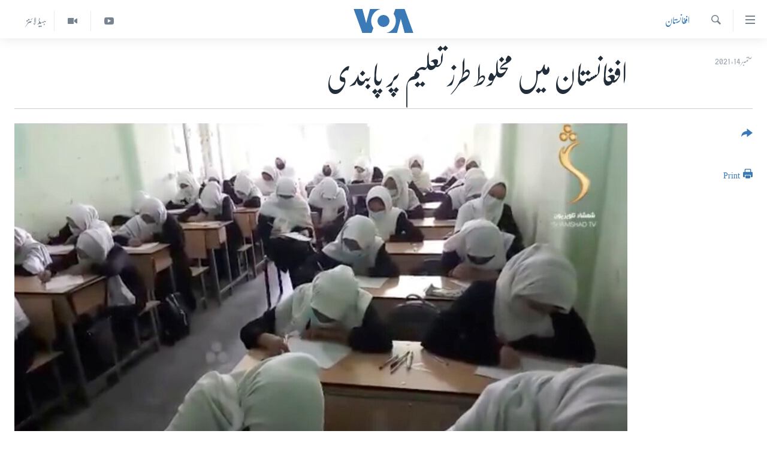

--- FILE ---
content_type: text/html; charset=utf-8
request_url: https://www.urduvoa.com/a/taliban-say-women-to-study-in-segregated-classes/6224865.html
body_size: 11372
content:

<!DOCTYPE html>
<html lang="ur" dir="rtl" class="no-js">
<head>
<link href="/Content/responsive/VOA/ur/VOA-ur.css?&amp;av=0.0.0.0&amp;cb=306" rel="stylesheet"/>
<script src="https://tags.urduvoa.com/voa-pangea/prod/utag.sync.js"></script> <script type='text/javascript' src='https://www.youtube.com/iframe_api' async></script>
<script type="text/javascript">
//a general 'js' detection, must be on top level in <head>, due to CSS performance
document.documentElement.className = "js";
var cacheBuster = "306";
var appBaseUrl = "/";
var imgEnhancerBreakpoints = [0, 144, 256, 408, 650, 1023, 1597];
var isLoggingEnabled = false;
var isPreviewPage = false;
var isLivePreviewPage = false;
if (!isPreviewPage) {
window.RFE = window.RFE || {};
window.RFE.cacheEnabledByParam = window.location.href.indexOf('nocache=1') === -1;
const url = new URL(window.location.href);
const params = new URLSearchParams(url.search);
// Remove the 'nocache' parameter
params.delete('nocache');
// Update the URL without the 'nocache' parameter
url.search = params.toString();
window.history.replaceState(null, '', url.toString());
} else {
window.addEventListener('load', function() {
const links = window.document.links;
for (let i = 0; i < links.length; i++) {
links[i].href = '#';
links[i].target = '_self';
}
})
}
var pwaEnabled = false;
var swCacheDisabled;
</script>
<meta charset="utf-8" />
<title>افغانستان میں مخلوط طرز تعلیم پر پابندی</title>
<meta name="description" content="وزیر تعلیم نے مزید بتایا کہ خواتین کو صرف خواتین اساتذہ ہی پڑھائیں گی اور یہ کہ ملک میں خواتین اساتذہ کی کمی نہیں۔ تاہم، اسلامی تعلیمات کے دائرہ کار میں رہتے ہوئے مرد اساتذہ کو بھی ضرورت کے تحت خواتین کو پڑھانے کی اجازت ہوگی" />
<meta name="keywords" content="خبریں, افغانستان, afghanistan, education, women, taliban, classes, segragated" />
<meta name="viewport" content="width=device-width, initial-scale=1.0" />
<meta http-equiv="X-UA-Compatible" content="IE=edge" />
<meta name="robots" content="max-image-preview:large"><meta property="fb:pages" content="106667936045610" />
<meta name="msvalidate.01" content="3286EE554B6F672A6F2E608C02343C0E" />
<meta name="facebook-domain-verification" content="8ves433rrvbkywpwicz9s56bzzssis" />
<link href="https://www.urduvoa.com/a/taliban-say-women-to-study-in-segregated-classes/6224865.html" rel="canonical" />
<meta name="apple-mobile-web-app-title" content="VOA" />
<meta name="apple-mobile-web-app-status-bar-style" content="black" />
<meta name="apple-itunes-app" content="app-id=632618796, app-argument=//6224865.rtl" />
<meta content="افغانستان میں مخلوط طرز تعلیم پر پابندی" property="og:title" />
<meta content="وزیر تعلیم نے مزید بتایا کہ خواتین کو صرف خواتین اساتذہ ہی پڑھائیں گی اور یہ کہ ملک میں خواتین اساتذہ کی کمی نہیں۔ تاہم، اسلامی تعلیمات کے دائرہ کار میں رہتے ہوئے مرد اساتذہ کو بھی ضرورت کے تحت خواتین کو پڑھانے کی اجازت ہوگی" property="og:description" />
<meta content="article" property="og:type" />
<meta content="https://www.urduvoa.com/a/taliban-say-women-to-study-in-segregated-classes/6224865.html" property="og:url" />
<meta content="وی او اے" property="og:site_name" />
<meta content="https://www.facebook.com/voaurdu" property="article:publisher" />
<meta content="https://gdb.voanews.com/071da277-4793-4526-81ba-76f4b1321de9_w1200_h630.jpg" property="og:image" />
<meta content="1200" property="og:image:width" />
<meta content="630" property="og:image:height" />
<meta content="1644719242209515" property="fb:app_id" />
<meta content="summary_large_image" name="twitter:card" />
<meta content="@SomeAccount" name="twitter:site" />
<meta content="https://gdb.voanews.com/071da277-4793-4526-81ba-76f4b1321de9_w1200_h630.jpg" name="twitter:image" />
<meta content="افغانستان میں مخلوط طرز تعلیم پر پابندی" name="twitter:title" />
<meta content="وزیر تعلیم نے مزید بتایا کہ خواتین کو صرف خواتین اساتذہ ہی پڑھائیں گی اور یہ کہ ملک میں خواتین اساتذہ کی کمی نہیں۔ تاہم، اسلامی تعلیمات کے دائرہ کار میں رہتے ہوئے مرد اساتذہ کو بھی ضرورت کے تحت خواتین کو پڑھانے کی اجازت ہوگی" name="twitter:description" />
<link rel="amphtml" href="https://www.urduvoa.com/amp/taliban-say-women-to-study-in-segregated-classes/6224865.html" />
<script type="application/ld+json">{"articleSection":"افغانستان","isAccessibleForFree":true,"headline":"افغانستان میں مخلوط طرز تعلیم پر پابندی","inLanguage":"ur","keywords":"خبریں, افغانستان, afghanistan, education, women, taliban, classes, segragated","author":{"@type":"Person","name":"VOA Urdu"},"datePublished":"2021-09-13 19:14:24Z","dateModified":"2021-09-13 21:59:24Z","publisher":{"logo":{"width":512,"height":220,"@type":"ImageObject","url":"https://www.urduvoa.com/Content/responsive/VOA/ur/img/logo.png"},"@type":"NewsMediaOrganization","url":"https://www.urduvoa.com","sameAs":["https://facebook.com/voaurdu","https://twitter.com/voaurdu","https://www.youtube.com/c/voaurdu","https://www.instagram.com/voaurdu/"],"name":"وائس آف امریکہ","alternateName":""},"@context":"https://schema.org","@type":"NewsArticle","mainEntityOfPage":"https://www.urduvoa.com/a/taliban-say-women-to-study-in-segregated-classes/6224865.html","url":"https://www.urduvoa.com/a/taliban-say-women-to-study-in-segregated-classes/6224865.html","description":"وزیر تعلیم نے مزید بتایا کہ خواتین کو صرف خواتین اساتذہ ہی پڑھائیں گی اور یہ کہ ملک میں خواتین اساتذہ کی کمی نہیں۔ تاہم، اسلامی تعلیمات کے دائرہ کار میں رہتے ہوئے مرد اساتذہ کو بھی ضرورت کے تحت خواتین کو پڑھانے کی اجازت ہوگی","image":{"width":1080,"height":608,"@type":"ImageObject","url":"https://gdb.voanews.com/071da277-4793-4526-81ba-76f4b1321de9_w1080_h608.jpg"},"name":"افغانستان میں مخلوط طرز تعلیم پر پابندی"}</script>
<script src="/Scripts/responsive/infographics.b?v=dVbZ-Cza7s4UoO3BqYSZdbxQZVF4BOLP5EfYDs4kqEo1&amp;av=0.0.0.0&amp;cb=306"></script>
<script src="/Scripts/responsive/loader.b?v=Q26XNwrL6vJYKjqFQRDnx01Lk2pi1mRsuLEaVKMsvpA1&amp;av=0.0.0.0&amp;cb=306"></script>
<link rel="icon" type="image/svg+xml" href="/Content/responsive/VOA/img/webApp/favicon.svg" />
<link rel="alternate icon" href="/Content/responsive/VOA/img/webApp/favicon.ico" />
<link rel="apple-touch-icon" sizes="152x152" href="/Content/responsive/VOA/img/webApp/ico-152x152.png" />
<link rel="apple-touch-icon" sizes="144x144" href="/Content/responsive/VOA/img/webApp/ico-144x144.png" />
<link rel="apple-touch-icon" sizes="114x114" href="/Content/responsive/VOA/img/webApp/ico-114x114.png" />
<link rel="apple-touch-icon" sizes="72x72" href="/Content/responsive/VOA/img/webApp/ico-72x72.png" />
<link rel="apple-touch-icon-precomposed" href="/Content/responsive/VOA/img/webApp/ico-57x57.png" />
<link rel="icon" sizes="192x192" href="/Content/responsive/VOA/img/webApp/ico-192x192.png" />
<link rel="icon" sizes="128x128" href="/Content/responsive/VOA/img/webApp/ico-128x128.png" />
<meta name="msapplication-TileColor" content="#ffffff" />
<meta name="msapplication-TileImage" content="/Content/responsive/VOA/img/webApp/ico-144x144.png" />
<link rel="alternate" type="application/rss+xml" title="VOA - Top Stories [RSS]" href="/api/" />
<link rel="sitemap" type="application/rss+xml" href="/sitemap.xml" />
</head>
<body class=" nav-no-loaded cc_theme pg-article print-lay-article js-category-to-nav nojs-images ">
<script type="text/javascript" >
var analyticsData = {url:"https://www.urduvoa.com/a/taliban-say-women-to-study-in-segregated-classes/6224865.html",property_id:"490",article_uid:"6224865",page_title:"افغانستان میں مخلوط طرز تعلیم پر پابندی",page_type:"article",content_type:"article",subcontent_type:"article",last_modified:"2021-09-13 21:59:24Z",pub_datetime:"2021-09-13 19:14:24Z",pub_year:"2021",pub_month:"09",pub_day:"13",pub_hour:"19",pub_weekday:"Monday",section:"افغانستان",english_section:"afghanistan",byline:"",categories:"news,afghanistan",tags:"afghanistan;education;women;taliban;classes;segragated",domain:"www.urduvoa.com",language:"Urdu",language_service:"VOA Urdu",platform:"web",copied:"no",copied_article:"",copied_title:"",runs_js:"Yes",cms_release:"8.44.0.0.306",enviro_type:"prod",slug:"taliban-say-women-to-study-in-segregated-classes",entity:"VOA",short_language_service:"URD",platform_short:"W",page_name:"افغانستان میں مخلوط طرز تعلیم پر پابندی"};
</script>
<noscript><iframe src="https://www.googletagmanager.com/ns.html?id=GTM-N8MP7P" height="0" width="0" style="display:none;visibility:hidden"></iframe></noscript><script type="text/javascript" data-cookiecategory="analytics">
var gtmEventObject = Object.assign({}, analyticsData, {event: 'page_meta_ready'});window.dataLayer = window.dataLayer || [];window.dataLayer.push(gtmEventObject);
if (top.location === self.location) { //if not inside of an IFrame
var renderGtm = "true";
if (renderGtm === "true") {
(function(w,d,s,l,i){w[l]=w[l]||[];w[l].push({'gtm.start':new Date().getTime(),event:'gtm.js'});var f=d.getElementsByTagName(s)[0],j=d.createElement(s),dl=l!='dataLayer'?'&l='+l:'';j.async=true;j.src='//www.googletagmanager.com/gtm.js?id='+i+dl;f.parentNode.insertBefore(j,f);})(window,document,'script','dataLayer','GTM-N8MP7P');
}
}
</script>
<!--Analytics tag js version start-->
<script type="text/javascript" data-cookiecategory="analytics">
var utag_data = Object.assign({}, analyticsData, {});
if(typeof(TealiumTagFrom)==='function' && typeof(TealiumTagSearchKeyword)==='function') {
var utag_from=TealiumTagFrom();var utag_searchKeyword=TealiumTagSearchKeyword();
if(utag_searchKeyword!=null && utag_searchKeyword!=='' && utag_data["search_keyword"]==null) utag_data["search_keyword"]=utag_searchKeyword;if(utag_from!=null && utag_from!=='') utag_data["from"]=TealiumTagFrom();}
if(window.top!== window.self&&utag_data.page_type==="snippet"){utag_data.page_type = 'iframe';}
try{if(window.top!==window.self&&window.self.location.hostname===window.top.location.hostname){utag_data.platform = 'self-embed';utag_data.platform_short = 'se';}}catch(e){if(window.top!==window.self&&window.self.location.search.includes("platformType=self-embed")){utag_data.platform = 'cross-promo';utag_data.platform_short = 'cp';}}
(function(a,b,c,d){ a="https://tags.urduvoa.com/voa-pangea/prod/utag.js"; b=document;c="script";d=b.createElement(c);d.src=a;d.type="text/java"+c;d.async=true; a=b.getElementsByTagName(c)[0];a.parentNode.insertBefore(d,a); })();
</script>
<!--Analytics tag js version end-->
<!-- Analytics tag management NoScript -->
<noscript>
<img style="position: absolute; border: none;" src="https://ssc.urduvoa.com/b/ss/bbgprod,bbgentityvoa/1/G.4--NS/1725051091?pageName=voa%3aurd%3aw%3aarticle%3a%d8%a7%d9%81%d8%ba%d8%a7%d9%86%d8%b3%d8%aa%d8%a7%d9%86%20%d9%85%db%8c%da%ba%20%d9%85%d8%ae%d9%84%d9%88%d8%b7%20%d8%b7%d8%b1%d8%b2%20%d8%aa%d8%b9%d9%84%db%8c%d9%85%20%d9%be%d8%b1%20%d9%be%d8%a7%d8%a8%d9%86%d8%af%db%8c&amp;c6=%d8%a7%d9%81%d8%ba%d8%a7%d9%86%d8%b3%d8%aa%d8%a7%d9%86%20%d9%85%db%8c%da%ba%20%d9%85%d8%ae%d9%84%d9%88%d8%b7%20%d8%b7%d8%b1%d8%b2%20%d8%aa%d8%b9%d9%84%db%8c%d9%85%20%d9%be%d8%b1%20%d9%be%d8%a7%d8%a8%d9%86%d8%af%db%8c&amp;v36=8.44.0.0.306&amp;v6=D=c6&amp;g=https%3a%2f%2fwww.urduvoa.com%2fa%2ftaliban-say-women-to-study-in-segregated-classes%2f6224865.html&amp;c1=D=g&amp;v1=D=g&amp;events=event1,event52&amp;c16=voa%20urdu&amp;v16=D=c16&amp;c5=afghanistan&amp;v5=D=c5&amp;ch=%d8%a7%d9%81%d8%ba%d8%a7%d9%86%d8%b3%d8%aa%d8%a7%d9%86&amp;c15=urdu&amp;v15=D=c15&amp;c4=article&amp;v4=D=c4&amp;c14=6224865&amp;v14=D=c14&amp;v20=no&amp;c17=web&amp;v17=D=c17&amp;mcorgid=518abc7455e462b97f000101%40adobeorg&amp;server=www.urduvoa.com&amp;pageType=D=c4&amp;ns=bbg&amp;v29=D=server&amp;v25=voa&amp;v30=490&amp;v105=D=User-Agent " alt="analytics" width="1" height="1" /></noscript>
<!-- End of Analytics tag management NoScript -->
<!--*** Accessibility links - For ScreenReaders only ***-->
<section>
<div class="sr-only">
<h2>رسائی کے لنکس</h2>
<ul>
<li><a href="#content" data-disable-smooth-scroll="1">مرکزی مواد پر جائیں</a></li>
<li><a href="#navigation" data-disable-smooth-scroll="1">مرکزی نیویگیشن پر جائیں</a></li>
<li><a href="#txtHeaderSearch" data-disable-smooth-scroll="1">تلاش پر جائیں</a></li>
</ul>
</div>
</section>
<div dir="rtl">
<div id="page">
<aside>
<div class="c-lightbox overlay-modal">
<div class="c-lightbox__intro">
<h2 class="c-lightbox__intro-title"></h2>
<button class="btn btn--rounded c-lightbox__btn c-lightbox__intro-next" title="اگلا صفحہ">
<span class="ico ico--rounded ico-chevron-forward"></span>
<span class="sr-only">اگلا صفحہ</span>
</button>
</div>
<div class="c-lightbox__nav">
<button class="btn btn--rounded c-lightbox__btn c-lightbox__btn--close" title="بند کیجئے">
<span class="ico ico--rounded ico-close"></span>
<span class="sr-only">بند کیجئے</span>
</button>
<button class="btn btn--rounded c-lightbox__btn c-lightbox__btn--prev" title="پچھلا صفحہ">
<span class="ico ico--rounded ico-chevron-backward"></span>
<span class="sr-only">پچھلا صفحہ</span>
</button>
<button class="btn btn--rounded c-lightbox__btn c-lightbox__btn--next" title="اگلا صفحہ">
<span class="ico ico--rounded ico-chevron-forward"></span>
<span class="sr-only">اگلا صفحہ</span>
</button>
</div>
<div class="c-lightbox__content-wrap">
<figure class="c-lightbox__content">
<span class="c-spinner c-spinner--lightbox">
<img src="/Content/responsive/img/player-spinner.png"
alt="please wait"
title="please wait" />
</span>
<div class="c-lightbox__img">
<div class="thumb">
<img src="" alt="" />
</div>
</div>
<figcaption>
<div class="c-lightbox__info c-lightbox__info--foot">
<span class="c-lightbox__counter"></span>
<span class="caption c-lightbox__caption"></span>
</div>
</figcaption>
</figure>
</div>
<div class="hidden">
<div class="content-advisory__box content-advisory__box--lightbox">
<span class="content-advisory__box-text">This image contains sensitive content which some people may find offensive or disturbing.</span>
<button class="btn btn--transparent content-advisory__box-btn m-t-md" value="text" type="button">
<span class="btn__text">
Click to reveal
</span>
</button>
</div>
</div>
</div>
<div class="print-dialogue">
<div class="container">
<h3 class="print-dialogue__title section-head">Print Options:</h3>
<div class="print-dialogue__opts">
<ul class="print-dialogue__opt-group">
<li class="form__group form__group--checkbox">
<input class="form__check " id="checkboxImages" name="checkboxImages" type="checkbox" checked="checked" />
<label for="checkboxImages" class="form__label m-t-md">Images</label>
</li>
<li class="form__group form__group--checkbox">
<input class="form__check " id="checkboxMultimedia" name="checkboxMultimedia" type="checkbox" checked="checked" />
<label for="checkboxMultimedia" class="form__label m-t-md">Multimedia</label>
</li>
</ul>
<ul class="print-dialogue__opt-group">
<li class="form__group form__group--checkbox">
<input class="form__check " id="checkboxEmbedded" name="checkboxEmbedded" type="checkbox" checked="checked" />
<label for="checkboxEmbedded" class="form__label m-t-md">Embedded Content</label>
</li>
<li class="hidden">
<input class="form__check " id="checkboxComments" name="checkboxComments" type="checkbox" />
<label for="checkboxComments" class="form__label m-t-md">Comments</label>
</li>
</ul>
</div>
<div class="print-dialogue__buttons">
<button class="btn btn--secondary close-button" type="button" title="منسوخ کیجئے">
<span class="btn__text ">منسوخ کیجئے</span>
</button>
<button class="btn btn-cust-print m-l-sm" type="button" title="Print">
<span class="btn__text ">Print</span>
</button>
</div>
</div>
</div>
<div class="ctc-message pos-fix">
<div class="ctc-message__inner">Link has been copied to clipboard</div>
</div>
</aside>
<div class="hdr-20 hdr-20--big">
<div class="hdr-20__inner">
<div class="hdr-20__max pos-rel">
<div class="hdr-20__side hdr-20__side--primary d-flex">
<label data-for="main-menu-ctrl" data-switcher-trigger="true" data-switch-target="main-menu-ctrl" class="burger hdr-trigger pos-rel trans-trigger" data-trans-evt="click" data-trans-id="menu">
<span class="ico ico-close hdr-trigger__ico hdr-trigger__ico--close burger__ico burger__ico--close"></span>
<span class="ico ico-menu hdr-trigger__ico hdr-trigger__ico--open burger__ico burger__ico--open"></span>
</label>
<div class="menu-pnl pos-fix trans-target" data-switch-target="main-menu-ctrl" data-trans-id="menu">
<div class="menu-pnl__inner">
<nav class="main-nav menu-pnl__item menu-pnl__item--first">
<ul class="main-nav__list accordeon" data-analytics-tales="false" data-promo-name="link" data-location-name="nav,secnav">
<li class="main-nav__item">
<a class="main-nav__item-name main-nav__item-name--link" href="/p/3637.html" title="صفحہ اول" data-item-name="mobilehomepage" >صفحہ اول</a>
</li>
<li class="main-nav__item">
<a class="main-nav__item-name main-nav__item-name--link" href="/p/5950.html" title="پاکستان" data-item-name="pakistan" >پاکستان</a>
</li>
<li class="main-nav__item">
<a class="main-nav__item-name main-nav__item-name--link" href="/p/8712.html" title="معیشت" data-item-name="economy" >معیشت</a>
</li>
<li class="main-nav__item">
<a class="main-nav__item-name main-nav__item-name--link" href="/p/5951.html" title="امریکہ" data-item-name="usa" >امریکہ</a>
</li>
<li class="main-nav__item">
<a class="main-nav__item-name main-nav__item-name--link" href="/p/7145.html" title="جنوبی ایشیا" data-item-name="south-asia" >جنوبی ایشیا</a>
</li>
<li class="main-nav__item">
<a class="main-nav__item-name main-nav__item-name--link" href="/p/7144.html" title="دُنیا" data-item-name="world" >دُنیا</a>
</li>
<li class="main-nav__item">
<a class="main-nav__item-name main-nav__item-name--link" href="/middle-east-crisis" title="اسرائیل حماس جنگ" data-item-name="middle-east-crisis" >اسرائیل حماس جنگ</a>
</li>
<li class="main-nav__item">
<a class="main-nav__item-name main-nav__item-name--link" href="/p/7992.html" title="یوکرین جنگ" data-item-name="Ukraine War" >یوکرین جنگ</a>
</li>
<li class="main-nav__item">
<a class="main-nav__item-name main-nav__item-name--link" href="/p/5954.html" title="کھیل" data-item-name="sports" >کھیل</a>
</li>
<li class="main-nav__item">
<a class="main-nav__item-name main-nav__item-name--link" href="/p/7387.html" title="خواتین" data-item-name="women" >خواتین</a>
</li>
<li class="main-nav__item">
<a class="main-nav__item-name main-nav__item-name--link" href="/p/5953.html" title="آرٹ" data-item-name="arts" >آرٹ</a>
</li>
<li class="main-nav__item">
<a class="main-nav__item-name main-nav__item-name--link" href="/p/7219.html" title="آزادیٔ صحافت" data-item-name="press-freedom" >آزادیٔ صحافت</a>
</li>
<li class="main-nav__item">
<a class="main-nav__item-name main-nav__item-name--link" href="/p/7384.html" title="سائنس و ٹیکنالوجی" data-item-name="science-and-technology" >سائنس و ٹیکنالوجی</a>
</li>
<li class="main-nav__item">
<a class="main-nav__item-name main-nav__item-name--link" href="/p/7385.html" title="صحت" data-item-name="health" >صحت</a>
</li>
<li class="main-nav__item">
<a class="main-nav__item-name main-nav__item-name--link" href="/p/7386.html" title="دلچسپ و عجیب" data-item-name="odd-news" >دلچسپ و عجیب</a>
</li>
<li class="main-nav__item">
<a class="main-nav__item-name main-nav__item-name--link" href="/p/8023.html" title="ویڈیوز" data-item-name="videos" >ویڈیوز</a>
</li>
<li class="main-nav__item">
<a class="main-nav__item-name main-nav__item-name--link" href="/z/3120" title="آڈیو" data-item-name="audio" >آڈیو</a>
</li>
<li class="main-nav__item">
<a class="main-nav__item-name main-nav__item-name--link" href="/special-coverage" title="اسپیشل کوریج" data-item-name="special-coverage" >اسپیشل کوریج</a>
</li>
<li class="main-nav__item">
<a class="main-nav__item-name main-nav__item-name--link" href="https://editorials.voa.gov/z/6214" title="اداریہ" target="_blank" rel="noopener">اداریہ</a>
</li>
</ul>
</nav>
<div class="menu-pnl__item">
<a href="https://learningenglish.voanews.com/" class="menu-pnl__item-link" alt="Learning English">Learning English</a>
</div>
<div class="menu-pnl__item menu-pnl__item--social">
<h5 class="menu-pnl__sub-head">Follow Us</h5>
<a href="https://facebook.com/voaurdu" title="ہم فیس بک پر موجود ہیں" data-analytics-text="follow_on_facebook" class="btn btn--rounded btn--social-inverted menu-pnl__btn js-social-btn btn-facebook" target="_blank" rel="noopener">
<span class="ico ico-facebook-alt ico--rounded"></span>
</a>
<a href="https://twitter.com/voaurdu" title="ہم ٹوئٹر پر موجود ہیں" data-analytics-text="follow_on_twitter" class="btn btn--rounded btn--social-inverted menu-pnl__btn js-social-btn btn-twitter" target="_blank" rel="noopener">
<span class="ico ico-twitter ico--rounded"></span>
</a>
<a href="https://www.youtube.com/c/voaurdu" title="ہم یوٹیوب پر موجود ہیں" data-analytics-text="follow_on_youtube" class="btn btn--rounded btn--social-inverted menu-pnl__btn js-social-btn btn-youtube" target="_blank" rel="noopener">
<span class="ico ico-youtube ico--rounded"></span>
</a>
<a href="https://www.instagram.com/voaurdu/" title="Follow us on Instagram" data-analytics-text="follow_on_instagram" class="btn btn--rounded btn--social-inverted menu-pnl__btn js-social-btn btn-instagram" target="_blank" rel="noopener">
<span class="ico ico-instagram ico--rounded"></span>
</a>
</div>
<div class="menu-pnl__item">
<a href="/navigation/allsites" class="menu-pnl__item-link">
<span class="ico ico-languages "></span>
زبان
</a>
</div>
</div>
</div>
<label data-for="top-search-ctrl" data-switcher-trigger="true" data-switch-target="top-search-ctrl" class="top-srch-trigger hdr-trigger">
<span class="ico ico-close hdr-trigger__ico hdr-trigger__ico--close top-srch-trigger__ico top-srch-trigger__ico--close"></span>
<span class="ico ico-search hdr-trigger__ico hdr-trigger__ico--open top-srch-trigger__ico top-srch-trigger__ico--open"></span>
</label>
<div class="srch-top srch-top--in-header" data-switch-target="top-search-ctrl">
<div class="container">
<form action="/s" class="srch-top__form srch-top__form--in-header" id="form-topSearchHeader" method="get" role="search"><label for="txtHeaderSearch" class="sr-only">تلاش کیجئے</label>
<input type="text" id="txtHeaderSearch" name="k" placeholder="search text ..." accesskey="s" value="" class="srch-top__input analyticstag-event" onkeydown="if (event.keyCode === 13) { FireAnalyticsTagEventOnSearch('search', $dom.get('#txtHeaderSearch')[0].value) }" />
<button title="تلاش کیجئے" type="submit" class="btn btn--top-srch analyticstag-event" onclick="FireAnalyticsTagEventOnSearch('search', $dom.get('#txtHeaderSearch')[0].value) ">
<span class="ico ico-search"></span>
</button></form>
</div>
</div>
<a href="/" class="main-logo-link">
<img src="/Content/responsive/VOA/ur/img/logo-compact.svg" class="main-logo main-logo--comp" alt="site logo">
<img src="/Content/responsive/VOA/ur/img/logo.svg" class="main-logo main-logo--big" alt="site logo">
</a>
</div>
<div class="hdr-20__side hdr-20__side--secondary d-flex">
<a href="/z/5975" title="ہیڈ لائنز" class="hdr-20__secondary-item hdr-20__secondary-item--lang" data-item-name="satellite">
ہیڈ لائنز
</a>
<a href="/p/8023.html" title="Video" class="hdr-20__secondary-item" data-item-name="video">
<span class="ico ico-video hdr-20__secondary-icon"></span>
</a>
<a href="https://www.youtube.com/c/voaurdu" title="YouTube" class="hdr-20__secondary-item" data-item-name="custom1">
<span class="ico-custom ico-custom--1 hdr-20__secondary-icon"></span>
</a>
<a href="/s" title="تلاش کیجئے" class="hdr-20__secondary-item hdr-20__secondary-item--search" data-item-name="search">
<span class="ico ico-search hdr-20__secondary-icon hdr-20__secondary-icon--search"></span>
</a>
<div class="srch-bottom">
<form action="/s" class="srch-bottom__form d-flex" id="form-bottomSearch" method="get" role="search"><label for="txtSearch" class="sr-only">تلاش کیجئے</label>
<input type="search" id="txtSearch" name="k" placeholder="search text ..." accesskey="s" value="" class="srch-bottom__input analyticstag-event" onkeydown="if (event.keyCode === 13) { FireAnalyticsTagEventOnSearch('search', $dom.get('#txtSearch')[0].value) }" />
<button title="تلاش کیجئے" type="submit" class="btn btn--bottom-srch analyticstag-event" onclick="FireAnalyticsTagEventOnSearch('search', $dom.get('#txtSearch')[0].value) ">
<span class="ico ico-search"></span>
</button></form>
</div>
</div>
<img src="/Content/responsive/VOA/ur/img/logo-print.gif" class="logo-print" alt="site logo">
<img src="/Content/responsive/VOA/ur/img/logo-print_color.png" class="logo-print logo-print--color" alt="site logo">
</div>
</div>
</div>
<script>
if (document.body.className.indexOf('pg-home') > -1) {
var nav2In = document.querySelector('.hdr-20__inner');
var nav2Sec = document.querySelector('.hdr-20__side--secondary');
var secStyle = window.getComputedStyle(nav2Sec);
if (nav2In && window.pageYOffset < 150 && secStyle['position'] !== 'fixed') {
nav2In.classList.add('hdr-20__inner--big')
}
}
</script>
<div class="c-hlights c-hlights--breaking c-hlights--no-item" data-hlight-display="mobile,desktop">
<div class="c-hlights__wrap container p-0">
<div class="c-hlights__nav">
<a role="button" href="#" title="پچھلا صفحہ">
<span class="ico ico-chevron-backward m-0"></span>
<span class="sr-only">پچھلا صفحہ</span>
</a>
<a role="button" href="#" title="اگلا صفحہ">
<span class="ico ico-chevron-forward m-0"></span>
<span class="sr-only">اگلا صفحہ</span>
</a>
</div>
<span class="c-hlights__label">
<span class="">بریکنگ نیوز</span>
<span class="switcher-trigger">
<label data-for="more-less-1" data-switcher-trigger="true" class="switcher-trigger__label switcher-trigger__label--more p-b-0" title="مزید">
<span class="ico ico-chevron-down"></span>
</label>
<label data-for="more-less-1" data-switcher-trigger="true" class="switcher-trigger__label switcher-trigger__label--less p-b-0" title="Show less">
<span class="ico ico-chevron-up"></span>
</label>
</span>
</span>
<ul class="c-hlights__items switcher-target" data-switch-target="more-less-1">
</ul>
</div>
</div> <div id="content">
<main class="container">
<div class="hdr-container">
<div class="row">
<div class="col-category col-xs-12 col-md-2 pull-left"> <div class="category js-category">
<a class="" href="/z/6418">افغانستان</a> </div>
</div><div class="col-title col-xs-12 col-md-10 pull-right"> <h1 class="title pg-title">
افغانستان میں مخلوط طرز تعلیم پر پابندی
</h1>
</div><div class="col-publishing-details col-xs-12 col-sm-12 col-md-2 pull-left"> <div class="publishing-details ">
<div class="published">
<span class="date" >
<time pubdate="pubdate" datetime="2021-09-14T00:14:24+05:00">
ستمبر 14, 2021
</time>
</span>
</div>
</div>
</div><div class="col-lg-12 separator"> <div class="separator">
<hr class="title-line" />
</div>
</div><div class="col-multimedia col-xs-12 col-md-10 pull-right"> <div class="cover-media">
<figure class="media-image js-media-expand">
<div class="img-wrap">
<div class="thumb thumb16_9">
<img src="https://gdb.voanews.com/071da277-4793-4526-81ba-76f4b1321de9_w250_r1_s.jpg" alt="ایک افغان اسکول کی طالبات تعلیم حاصل کرتے ہوئے " />
</div>
</div>
<figcaption>
<span class="caption">ایک افغان اسکول کی طالبات تعلیم حاصل کرتے ہوئے </span>
</figcaption>
</figure>
</div>
</div><div class="col-xs-12 col-md-2 pull-left article-share pos-rel"> <div class="share--box">
<div class="sticky-share-container" style="display:none">
<div class="container">
<a href="https://www.urduvoa.com" id="logo-sticky-share">&nbsp;</a>
<div class="pg-title pg-title--sticky-share">
افغانستان میں مخلوط طرز تعلیم پر پابندی
</div>
<div class="sticked-nav-actions">
<!--This part is for sticky navigation display-->
<p class="buttons link-content-sharing p-0 ">
<button class="btn btn--link btn-content-sharing p-t-0 " id="btnContentSharing" value="text" role="Button" type="" title="مزید اشتراک کرنے کےلیے">
<span class="ico ico-share ico--l"></span>
<span class="btn__text ">
</span>
</button>
</p>
<aside class="content-sharing js-content-sharing js-content-sharing--apply-sticky content-sharing--sticky"
role="complementary"
data-share-url="https://www.urduvoa.com/a/taliban-say-women-to-study-in-segregated-classes/6224865.html" data-share-title="افغانستان میں مخلوط طرز تعلیم پر پابندی" data-share-text="وزیر تعلیم نے مزید بتایا کہ خواتین کو صرف خواتین اساتذہ ہی پڑھائیں گی اور یہ کہ ملک میں خواتین اساتذہ کی کمی نہیں۔ تاہم، اسلامی تعلیمات کے دائرہ کار میں رہتے ہوئے مرد اساتذہ کو بھی ضرورت کے تحت خواتین کو پڑھانے کی اجازت ہوگی">
<div class="content-sharing__popover">
<h6 class="content-sharing__title"></h6>
<button href="#close" id="btnCloseSharing" class="btn btn--text-like content-sharing__close-btn">
<span class="ico ico-close ico--l"></span>
</button>
<ul class="content-sharing__list">
<li class="content-sharing__item">
<div class="ctc ">
<input type="text" class="ctc__input" readonly="readonly">
<a href="" js-href="https://www.urduvoa.com/a/taliban-say-women-to-study-in-segregated-classes/6224865.html" class="content-sharing__link ctc__button">
<span class="ico ico-copy-link ico--rounded ico--s"></span>
<span class="content-sharing__link-text">Copy link</span>
</a>
</div>
</li>
<li class="content-sharing__item">
<a href="https://facebook.com/sharer.php?u=https%3a%2f%2fwww.urduvoa.com%2fa%2ftaliban-say-women-to-study-in-segregated-classes%2f6224865.html"
data-analytics-text="share_on_facebook"
title="Facebook" target="_blank"
class="content-sharing__link js-social-btn">
<span class="ico ico-facebook ico--rounded ico--s"></span>
<span class="content-sharing__link-text">Facebook</span>
</a>
</li>
<li class="content-sharing__item">
<a href="https://twitter.com/share?url=https%3a%2f%2fwww.urduvoa.com%2fa%2ftaliban-say-women-to-study-in-segregated-classes%2f6224865.html&amp;text=%d8%a7%d9%81%d8%ba%d8%a7%d9%86%d8%b3%d8%aa%d8%a7%d9%86+%d9%85%db%8c%da%ba+%d9%85%d8%ae%d9%84%d9%88%d8%b7+%d8%b7%d8%b1%d8%b2+%d8%aa%d8%b9%d9%84%db%8c%d9%85+%d9%be%d8%b1+%d9%be%d8%a7%d8%a8%d9%86%d8%af%db%8c"
data-analytics-text="share_on_twitter"
title="Twitter" target="_blank"
class="content-sharing__link js-social-btn">
<span class="ico ico-twitter ico--rounded ico--s"></span>
<span class="content-sharing__link-text">Twitter</span>
</a>
</li>
<li class="content-sharing__item">
<a href="mailto:?body=https%3a%2f%2fwww.urduvoa.com%2fa%2ftaliban-say-women-to-study-in-segregated-classes%2f6224865.html&amp;subject=افغانستان میں مخلوط طرز تعلیم پر پابندی"
title="Email"
class="content-sharing__link ">
<span class="ico ico-email ico--rounded ico--s"></span>
<span class="content-sharing__link-text">Email</span>
</a>
</li>
</ul>
</div>
</aside>
</div>
</div>
</div>
<div class="links">
<p class="buttons link-content-sharing p-0 ">
<button class="btn btn--link btn-content-sharing p-t-0 " id="btnContentSharing" value="text" role="Button" type="" title="مزید اشتراک کرنے کےلیے">
<span class="ico ico-share ico--l"></span>
<span class="btn__text ">
</span>
</button>
</p>
<aside class="content-sharing js-content-sharing " role="complementary"
data-share-url="https://www.urduvoa.com/a/taliban-say-women-to-study-in-segregated-classes/6224865.html" data-share-title="افغانستان میں مخلوط طرز تعلیم پر پابندی" data-share-text="وزیر تعلیم نے مزید بتایا کہ خواتین کو صرف خواتین اساتذہ ہی پڑھائیں گی اور یہ کہ ملک میں خواتین اساتذہ کی کمی نہیں۔ تاہم، اسلامی تعلیمات کے دائرہ کار میں رہتے ہوئے مرد اساتذہ کو بھی ضرورت کے تحت خواتین کو پڑھانے کی اجازت ہوگی">
<div class="content-sharing__popover">
<h6 class="content-sharing__title"></h6>
<button href="#close" id="btnCloseSharing" class="btn btn--text-like content-sharing__close-btn">
<span class="ico ico-close ico--l"></span>
</button>
<ul class="content-sharing__list">
<li class="content-sharing__item">
<div class="ctc ">
<input type="text" class="ctc__input" readonly="readonly">
<a href="" js-href="https://www.urduvoa.com/a/taliban-say-women-to-study-in-segregated-classes/6224865.html" class="content-sharing__link ctc__button">
<span class="ico ico-copy-link ico--rounded ico--l"></span>
<span class="content-sharing__link-text">Copy link</span>
</a>
</div>
</li>
<li class="content-sharing__item">
<a href="https://facebook.com/sharer.php?u=https%3a%2f%2fwww.urduvoa.com%2fa%2ftaliban-say-women-to-study-in-segregated-classes%2f6224865.html"
data-analytics-text="share_on_facebook"
title="Facebook" target="_blank"
class="content-sharing__link js-social-btn">
<span class="ico ico-facebook ico--rounded ico--l"></span>
<span class="content-sharing__link-text">Facebook</span>
</a>
</li>
<li class="content-sharing__item">
<a href="https://twitter.com/share?url=https%3a%2f%2fwww.urduvoa.com%2fa%2ftaliban-say-women-to-study-in-segregated-classes%2f6224865.html&amp;text=%d8%a7%d9%81%d8%ba%d8%a7%d9%86%d8%b3%d8%aa%d8%a7%d9%86+%d9%85%db%8c%da%ba+%d9%85%d8%ae%d9%84%d9%88%d8%b7+%d8%b7%d8%b1%d8%b2+%d8%aa%d8%b9%d9%84%db%8c%d9%85+%d9%be%d8%b1+%d9%be%d8%a7%d8%a8%d9%86%d8%af%db%8c"
data-analytics-text="share_on_twitter"
title="Twitter" target="_blank"
class="content-sharing__link js-social-btn">
<span class="ico ico-twitter ico--rounded ico--l"></span>
<span class="content-sharing__link-text">Twitter</span>
</a>
</li>
<li class="content-sharing__item">
<a href="mailto:?body=https%3a%2f%2fwww.urduvoa.com%2fa%2ftaliban-say-women-to-study-in-segregated-classes%2f6224865.html&amp;subject=افغانستان میں مخلوط طرز تعلیم پر پابندی"
title="Email"
class="content-sharing__link ">
<span class="ico ico-email ico--rounded ico--l"></span>
<span class="content-sharing__link-text">Email</span>
</a>
</li>
</ul>
</div>
</aside>
<p class="link-print visible-md visible-lg buttons p-0">
<button class="btn btn--link btn-print p-t-0" onclick="if (typeof FireAnalyticsTagEvent === 'function') {FireAnalyticsTagEvent({ on_page_event: 'print_story' });}return false" title="(CTRL+P)">
<span class="ico ico-print"></span>
<span class="btn__text">Print</span>
</button>
</p>
</div>
</div>
</div>
</div>
</div>
<div class="body-container">
<div class="row">
<div class="col-xs-12 col-sm-12 col-md-10 col-lg-10 pull-right">
<div class="row">
<div class="col-xs-12 col-sm-12 col-md-8 col-lg-8 pull-left bottom-offset content-offset">
<div id="article-content" class="content-floated-wrap fb-quotable">
<div class="wsw">
<span class="dateline">ویب ڈیسک —&nbsp;</span>
<p><strong>افغانستان میں طالبان حکومت کے نئے اعلان کے مطابق سرکاری اور نجی یونیورسٹیز اور دیگر تعلیمی اداروں میں خواتین کے لئے علیحدہ انتظامات کرنے کے بعد خواتین اپنی اعلیٰ تعلیم کا سلسلہ جاری رکھ سکتی ہیں۔ </strong></p>
<p>اسلام آباد میں وائس آف امریکہ کے نامہ نگار ایاز گل کے مطابق طالبان کی عبوری حکومت میں وزیر تعلیم، عبدالباقی حقانی نے پریس کانفرنس کے دوران نئی پالیسی کا اعلان کرتے ہوئے اس کے دفاع میں کہا کہ مخلوط طرز تعلیم صرف اسلامی تعلیمات کےہی نہیں افغان ثقافت کے بھی خلاف ہے۔ </p>
<p>وزیر تعلیم نے مزید بتایا کہ خواتین کو صرف خواتین اساتذہ ہی پڑھائیں گی اور یہ کہ ملک میں خواتین اساتذہ کی کمی نہیں۔ تاہم، اسلامی تعلیمات کے دائرہ کار میں رہتے ہوئے مرد اساتذہ کو بھی ضرورت کے تحت خواتین کو پڑھانے کی اجازت ہوگی۔</p>
<p>اس کی مزید وضاحت دیتے ہوئےعبدالباقی نے کہا کہ مرد اساتذہ شرعی قوائد کو ملحوظِ خاطر رکھتے ہوئے پردے کے پیچھے یا پھر وڈیو سکرینز کی مدد سے پڑھا سکیں گے۔</p>
<p>انہوں نے کہا ان کی حکومت افغانستان میں گزشتہ بیس سال کے دوران تعلیمی میدان میں حاصل کی گئی ترقی کے سلسلے کو جاری رکھنا چاہتی ہے مگر اس کے لئے مخلوط طرز تعلیم کی اجازت نہیں دی جاسکتی۔ </p>
<p>عبدالباقی حقانی نے کہا کہ ''ہم نئے سرے سے شروعات کرنے میں دلچسپی نہیں رکھتے، ہم پہلے سے حاصل شدہ کامیابیوں کو پیش نظر رکھتے ہوئے زیادہ توجہ کے ساتھ آگے بڑھنا چاہتے ہیں''. </p>
<p>بیس سال بعد ایک بار پھر افغانستان میں حکومت بناتے وقت طالبان نے انسانی حقوق کے دفاع کے ساتھ اس بات کی بھی یقین دہانی کرائی تھی کہ اس بار خواتین تعلیم بھی حاصل کر پائیں گی اور ملازمت کی بھی حقدار ہونگی۔ </p>
<p>تجزیہ کاروں کے مطابق، طالبان کا یہ اقدام عالمی تنہائی سے بچنے اور مالی عدم استحکام سے دو چار افغانستان کے لئے بین الاقوامی امداد کو جاری رکھنے کی کوششوں کا حصہ ہے۔ </p>
<p>تاہم، کابل کی نئی حکومت سے کسی بھی قسم کے سفارتی مراسم قائم کرنے سے پہلے امریکہ سمیت عالمی برادری بہت غور سے یہ بات جانچ رہی ہے آیا طالبان واقعی ماضی کے برعکس اپنا سخت گیر اور پر تشد طرز حکمرانی ترک کر چکے ہیں۔ </p>
<p>گزشتہ ہفتے عالمی میڈیا میں کابل یونیورسٹی کے اندر سرتا پا سیاہ برقعے میں ملبوس خواتین کے گروپ کی تصاویر منظر عام پر آئیں تھیں۔ اس کے بعد یہ خواتین طالبان حکومت، خواتین کے لباس کے حوالے سے نئے احکامات اور مردوں اور عورتوں کے لئے علیحدہ کلاس رومز کے حق میں ریلی نکالتی بھی نظر آئی تھیں۔ </p>
<p>کرونا وبا کی وجہ سے افغانستان کی سرکاری جامعات تاحال بند ہیں۔ تاہم، گزشتہ ہفتے نجی یونیورسٹیز میں کلاس رومز میں مرد اور خواتین طالبات کے درمیان پردے ڈال کر تعلیم کا سلسلہ دوبارہ شروع کر دیا گیا ہے۔ </p>
<p>عبدالباقی حقانی نے ملک میں اعلیٰ تعلیمی اداروں کو درپیش مالی مشکلات اور محدود انفراسٹرکچر کا اعتراف کرتے ہوئے تجویز دی کہ ''جن جامعات کی استعداد ہے وہ مرد و خواتین کے لئے علیحدہ کلاس رومز کا بندو بست کریں، جو یہ نہ کر پائیں وہ عورتوں اور مردوں کے لئے تعلیم کے علیحدہ اوقاتِ کار رکھیں یا پھر طلبہ اور طالبات کے درمیان پردہ حائل رکھیں''.</p>
</div>
</div>
</div>
<div class="col-xs-12 col-sm-12 col-md-4 col-lg-4 pull-left design-top-offset"> <div class="media-block-wrap">
<h2 class="section-head">یہ بھی پڑھیے</h2>
<div class="row">
<ul>
<li class="col-xs-12 col-sm-6 col-md-12 col-lg-12 mb-grid">
<div class="media-block ">
<a href="/a/demands-to-include-women-in-new-taliban-led-afghan-government-03sep2021/6210981.html" class="img-wrap img-wrap--t-spac img-wrap--size-4 img-wrap--float" title="کیا طالبان خواتین کو نمائندگی دینے کے اپنے وعدے سے پیچھے ہٹ رہے ہیں؟ ">
<div class="thumb thumb16_9">
<noscript class="nojs-img">
<img src="https://gdb.voanews.com/4d087c22-d227-4af9-a62e-7d3864aa7443_w100_r1.jpg" alt="کیا طالبان خواتین کو نمائندگی دینے کے اپنے وعدے سے پیچھے ہٹ رہے ہیں؟ " />
</noscript>
<img data-src="https://gdb.voanews.com/4d087c22-d227-4af9-a62e-7d3864aa7443_w33_r1.jpg" src="" alt="کیا طالبان خواتین کو نمائندگی دینے کے اپنے وعدے سے پیچھے ہٹ رہے ہیں؟ " class=""/>
</div>
</a>
<div class="media-block__content media-block__content--h">
<a href="/a/demands-to-include-women-in-new-taliban-led-afghan-government-03sep2021/6210981.html">
<h4 class="media-block__title media-block__title--size-4" title="کیا طالبان خواتین کو نمائندگی دینے کے اپنے وعدے سے پیچھے ہٹ رہے ہیں؟ ">
کیا طالبان خواتین کو نمائندگی دینے کے اپنے وعدے سے پیچھے ہٹ رہے ہیں؟
</h4>
</a>
</div>
</div>
</li>
<li class="col-xs-12 col-sm-6 col-md-12 col-lg-12 mb-grid">
<div class="media-block ">
<a href="/a/world-reaction-on-taliban-interim-government-08sep2021/6217174.html" class="img-wrap img-wrap--t-spac img-wrap--size-4 img-wrap--float" title="امریکہ کا طالبان کی عبوری کابینہ پر اظہارِ تشویش، چین افغان حکومت کے ساتھ کام کرنے کے لیے پرعزم">
<div class="thumb thumb16_9">
<noscript class="nojs-img">
<img src="https://gdb.voanews.com/f9c84d86-baf9-41b9-8761-6576d6e4640c_cx0_cy8_cw0_w100_r1.jpg" alt="امریکہ کا طالبان کی عبوری کابینہ پر اظہارِ تشویش، چین افغان حکومت کے ساتھ کام کرنے کے لیے پرعزم" />
</noscript>
<img data-src="https://gdb.voanews.com/f9c84d86-baf9-41b9-8761-6576d6e4640c_cx0_cy8_cw0_w33_r1.jpg" src="" alt="امریکہ کا طالبان کی عبوری کابینہ پر اظہارِ تشویش، چین افغان حکومت کے ساتھ کام کرنے کے لیے پرعزم" class=""/>
</div>
</a>
<div class="media-block__content media-block__content--h">
<a href="/a/world-reaction-on-taliban-interim-government-08sep2021/6217174.html">
<h4 class="media-block__title media-block__title--size-4" title="امریکہ کا طالبان کی عبوری کابینہ پر اظہارِ تشویش، چین افغان حکومت کے ساتھ کام کرنے کے لیے پرعزم">
امریکہ کا طالبان کی عبوری کابینہ پر اظہارِ تشویش، چین افغان حکومت کے ساتھ کام کرنے کے لیے پرعزم
</h4>
</a>
</div>
</div>
</li>
<li class="col-xs-12 col-sm-6 col-md-12 col-lg-12 mb-grid">
<div class="media-block ">
<a href="/a/pakistan-hosts-virtual-conference-on-afghanistan-08sep2021/6217472.html" class="img-wrap img-wrap--t-spac img-wrap--size-4 img-wrap--float" title="پاکستان سمیت افغانستان کے ہمسایہ ممالک کی بیٹھک، کابل حکومت سے تعاون پر زور ">
<div class="thumb thumb16_9">
<noscript class="nojs-img">
<img src="https://gdb.voanews.com/04cbdb90-41df-4909-b234-bbb67bcf57eb_w100_r1.png" alt="پاکستان سمیت افغانستان کے ہمسایہ ممالک کی بیٹھک، کابل حکومت سے تعاون پر زور " />
</noscript>
<img data-src="https://gdb.voanews.com/04cbdb90-41df-4909-b234-bbb67bcf57eb_w33_r1.png" src="" alt="پاکستان سمیت افغانستان کے ہمسایہ ممالک کی بیٹھک، کابل حکومت سے تعاون پر زور " class=""/>
</div>
</a>
<div class="media-block__content media-block__content--h">
<a href="/a/pakistan-hosts-virtual-conference-on-afghanistan-08sep2021/6217472.html">
<h4 class="media-block__title media-block__title--size-4" title="پاکستان سمیت افغانستان کے ہمسایہ ممالک کی بیٹھک، کابل حکومت سے تعاون پر زور ">
پاکستان سمیت افغانستان کے ہمسایہ ممالک کی بیٹھک، کابل حکومت سے تعاون پر زور
</h4>
</a>
</div>
</div>
</li>
<li class="col-xs-12 col-sm-6 col-md-12 col-lg-12 mb-grid">
<div class="media-block ">
<a href="/a/qatar-awards-scholarship-to-afghan-girls-robotics-team/6217768.html" class="img-wrap img-wrap--t-spac img-wrap--size-4 img-wrap--float" title="افغان خواتین روبوٹکس ٹیم کے لئے قطر کے وظائف">
<div class="thumb thumb16_9">
<noscript class="nojs-img">
<img src="https://gdb.voanews.com/c4f2b775-c94d-4d33-af0d-ccbf6c4e0268_cx0_cy2_cw0_w100_r1.jpg" alt="افغان خواتین روبوٹکس ٹیم کے لئے قطر کے وظائف" />
</noscript>
<img data-src="https://gdb.voanews.com/c4f2b775-c94d-4d33-af0d-ccbf6c4e0268_cx0_cy2_cw0_w33_r1.jpg" src="" alt="افغان خواتین روبوٹکس ٹیم کے لئے قطر کے وظائف" class=""/>
</div>
</a>
<div class="media-block__content media-block__content--h">
<a href="/a/qatar-awards-scholarship-to-afghan-girls-robotics-team/6217768.html">
<h4 class="media-block__title media-block__title--size-4" title="افغان خواتین روبوٹکس ٹیم کے لئے قطر کے وظائف">
افغان خواتین روبوٹکس ٹیم کے لئے قطر کے وظائف
</h4>
</a>
</div>
</div>
</li>
<li class="col-xs-12 col-sm-6 col-md-12 col-lg-12 mb-grid">
<div class="media-block ">
<a href="/a/cricket-australia-threatens-to-cancel-test-match-against-afghanistan-09sep2021/6218578.html" class="img-wrap img-wrap--t-spac img-wrap--size-4 img-wrap--float" title="خواتین کو کھیلنے سے روکا گیا تو افغانستان کے ساتھ تاریخی ٹیسٹ نہیں کھیلیں گے: آسٹریلوی بورڈ کی دھمکی">
<div class="thumb thumb16_9">
<noscript class="nojs-img">
<img src="https://gdb.voanews.com/7197245c-acd2-4fb2-bda5-688eb99c036b_w100_r1.jpg" alt="خواتین کو کھیلنے سے روکا گیا تو افغانستان کے ساتھ تاریخی ٹیسٹ نہیں کھیلیں گے: آسٹریلوی بورڈ کی دھمکی" />
</noscript>
<img data-src="https://gdb.voanews.com/7197245c-acd2-4fb2-bda5-688eb99c036b_w33_r1.jpg" src="" alt="خواتین کو کھیلنے سے روکا گیا تو افغانستان کے ساتھ تاریخی ٹیسٹ نہیں کھیلیں گے: آسٹریلوی بورڈ کی دھمکی" class=""/>
</div>
</a>
<div class="media-block__content media-block__content--h">
<a href="/a/cricket-australia-threatens-to-cancel-test-match-against-afghanistan-09sep2021/6218578.html">
<h4 class="media-block__title media-block__title--size-4" title="خواتین کو کھیلنے سے روکا گیا تو افغانستان کے ساتھ تاریخی ٹیسٹ نہیں کھیلیں گے: آسٹریلوی بورڈ کی دھمکی">
خواتین کو کھیلنے سے روکا گیا تو افغانستان کے ساتھ تاریخی ٹیسٹ نہیں کھیلیں گے: آسٹریلوی بورڈ کی دھمکی
</h4>
</a>
</div>
</div>
</li>
<li class="col-xs-12 col-sm-6 col-md-12 col-lg-12 mb-grid">
<div class="media-block ">
<a href="/a/un-rights-office-condemns-violent-taliban-crackdown-on-peaceful-protest/6221534.html" class="img-wrap img-wrap--t-spac img-wrap--size-4 img-wrap--float" title="انسانی حقوق کے عالمی ادارے کی افغانستان میں مظاہرین پر تشدد کی مذمت">
<div class="thumb thumb16_9">
<noscript class="nojs-img">
<img src="https://gdb.voanews.com/63484013-ef39-4acb-8095-9d1c041fc8aa_w100_r1.jpg" alt="انسانی حقوق کے عالمی ادارے کی افغانستان میں مظاہرین پر تشدد کی مذمت" />
</noscript>
<img data-src="https://gdb.voanews.com/63484013-ef39-4acb-8095-9d1c041fc8aa_w33_r1.jpg" src="" alt="انسانی حقوق کے عالمی ادارے کی افغانستان میں مظاہرین پر تشدد کی مذمت" class=""/>
</div>
</a>
<div class="media-block__content media-block__content--h">
<a href="/a/un-rights-office-condemns-violent-taliban-crackdown-on-peaceful-protest/6221534.html">
<h4 class="media-block__title media-block__title--size-4" title="انسانی حقوق کے عالمی ادارے کی افغانستان میں مظاہرین پر تشدد کی مذمت">
انسانی حقوق کے عالمی ادارے کی افغانستان میں مظاہرین پر تشدد کی مذمت
</h4>
</a>
</div>
</div>
</li>
</ul>
</div>
</div>
</div>
</div>
</div>
</div>
</div>
</main>
</div>
<footer role="contentinfo">
<div id="foot" class="foot">
<div class="container">
<div class="foot-nav collapsed" id="foot-nav">
<div class="menu">
<ul class="items">
<li class="socials block-socials">
<span class="handler" id="socials-handler">
Follow Us
</span>
<div class="inner">
<ul class="subitems follow">
<li>
<a href="https://facebook.com/voaurdu" title="ہم فیس بک پر موجود ہیں" data-analytics-text="follow_on_facebook" class="btn btn--rounded js-social-btn btn-facebook" target="_blank" rel="noopener">
<span class="ico ico-facebook-alt ico--rounded"></span>
</a>
</li>
<li>
<a href="https://twitter.com/voaurdu" title="ہم ٹوئٹر پر موجود ہیں" data-analytics-text="follow_on_twitter" class="btn btn--rounded js-social-btn btn-twitter" target="_blank" rel="noopener">
<span class="ico ico-twitter ico--rounded"></span>
</a>
</li>
<li>
<a href="https://www.youtube.com/c/voaurdu" title="ہم یوٹیوب پر موجود ہیں" data-analytics-text="follow_on_youtube" class="btn btn--rounded js-social-btn btn-youtube" target="_blank" rel="noopener">
<span class="ico ico-youtube ico--rounded"></span>
</a>
</li>
<li>
<a href="https://www.instagram.com/voaurdu/" title="Follow us on Instagram" data-analytics-text="follow_on_instagram" class="btn btn--rounded js-social-btn btn-instagram" target="_blank" rel="noopener">
<span class="ico ico-instagram ico--rounded"></span>
</a>
</li>
<li>
<a href="/rssfeeds" title="RSS" data-analytics-text="follow_on_rss" class="btn btn--rounded js-social-btn btn-rss" >
<span class="ico ico-rss ico--rounded"></span>
</a>
</li>
<li>
<a href="/podcasts" title="Podcast" data-analytics-text="follow_on_podcast" class="btn btn--rounded js-social-btn btn-podcast" >
<span class="ico ico-podcast ico--rounded"></span>
</a>
</li>
<li>
<a href="/subscribe.html" title="Subscribe" data-analytics-text="follow_on_subscribe" class="btn btn--rounded js-social-btn btn-email" >
<span class="ico ico-email ico--rounded"></span>
</a>
</li>
</ul>
</div>
</li>
<li class="block-primary collapsed collapsible item">
<span class="handler">
ہمارے بارے میں
<span title="close tab" class="ico ico-chevron-up"></span>
<span title="open tab" class="ico ico-chevron-down"></span>
<span title="add" class="ico ico-plus"></span>
<span title="remove" class="ico ico-minus"></span>
</span>
<div class="inner">
<ul class="subitems">
<li class="subitem">
<a class="handler" href="/p/7289.html" title="رسائی کا طریقہ کار" >رسائی کا طریقہ کار</a>
</li>
<li class="subitem">
<a class="handler" href="/p/7823.html" title="پرائیویسی نوٹس" >پرائیویسی نوٹس</a>
</li>
<li class="subitem">
<a class="handler" href="/p/3811.html" title="ہمارے بارے میں" >ہمارے بارے میں</a>
</li>
<li class="subitem">
<a class="handler" href="/p/7922.html" title="+VOA ڈاؤن لوڈ کیجیے" >+VOA ڈاؤن لوڈ کیجیے</a>
</li>
<li class="subitem">
<a class="handler" href="/p/7263.html" title="VOA اردو موبائل ایپ" >VOA اردو موبائل ایپ</a>
</li>
</ul>
</div>
</li>
<li class="block-primary collapsed collapsible item">
<span class="handler">
Links
<span title="close tab" class="ico ico-chevron-up"></span>
<span title="open tab" class="ico ico-chevron-down"></span>
<span title="add" class="ico ico-plus"></span>
<span title="remove" class="ico ico-minus"></span>
</span>
<div class="inner">
<ul class="subitems">
<li class="subitem">
<a class="handler" href="http://www.voanews.com/" title="VOA English" target="_blank" rel="noopener">VOA English</a>
</li>
<li class="subitem">
<a class="handler" href="http://www.darivoa.com/" title="VOA Dari" target="_blank" rel="noopener">VOA Dari</a>
</li>
<li class="subitem">
<a class="handler" href="http://www.pashtovoa.com/" title="VOA Pashto" target="_blank" rel="noopener">VOA Pashto</a>
</li>
<li class="subitem">
<a class="handler" href="http://www.voadeewaradio.com/" title="VOA Deewa" target="_blank" rel="noopener">VOA Deewa</a>
</li>
</ul>
</div>
</li>
<li class="block-secondary collapsed collapsible item">
<span class="handler">
SECTIONS
<span title="close tab" class="ico ico-chevron-up"></span>
<span title="open tab" class="ico ico-chevron-down"></span>
<span title="add" class="ico ico-plus"></span>
<span title="remove" class="ico ico-minus"></span>
</span>
<div class="inner">
<ul class="subitems">
<li class="subitem">
<a class="handler" href="/p/5950.html" title="پاکستان" >پاکستان</a>
</li>
<li class="subitem">
<a class="handler" href="/p/5951.html" title="امریکہ" >امریکہ</a>
</li>
<li class="subitem">
<a class="handler" href="/p/7145.html" title="جنوبی ایشیا" >جنوبی ایشیا</a>
</li>
<li class="subitem">
<a class="handler" href="/p/7144.html" title="دنیا" >دنیا</a>
</li>
<li class="subitem">
<a class="handler" href="/p/5954.html" title="کھیل" >کھیل</a>
</li>
<li class="subitem">
<a class="handler" href="/p/7387.html" title="خواتین" >خواتین</a>
</li>
<li class="subitem">
<a class="handler" href="/p/5953.html" title="آرٹ" >آرٹ</a>
</li>
<li class="subitem">
<a class="handler" href="/p/7384.html" title="سائنس و ٹیکنالوجی" >سائنس و ٹیکنالوجی</a>
</li>
<li class="subitem">
<a class="handler" href="/p/7219.html" title="آزادی صحافت" >آزادی صحافت</a>
</li>
<li class="subitem">
<a class="handler" href="https://editorials.voa.gov/z/6214" title="اداریہ" >اداریہ</a>
</li>
<li class="subitem">
<a class="handler" href="/z/2683" title="ویڈیوز" >ویڈیوز</a>
</li>
<li class="subitem">
<a class="handler" href="/z/3120" title="آڈیو" >آڈیو</a>
</li>
<li class="subitem">
<a class="handler" href="/special-coverage" title="اسپیشل کوریج" >اسپیشل کوریج</a>
</li>
<li class="subitem">
<a class="handler" href="/z/7549" title="خبروں سے آگے" >خبروں سے آگے</a>
</li>
<li class="subitem">
<a class="handler" href="/pakistan-past-and-future" title="پاکستان ماضی اور مستقبل" >پاکستان ماضی اور مستقبل</a>
</li>
<li class="subitem">
<a class="handler" href="/middle-east-crisis" title="مشرق وسطیٰ کشیدگی" >مشرق وسطیٰ کشیدگی</a>
</li>
</ul>
</div>
</li>
</ul>
</div>
</div>
<div class="foot__item foot__item--copyrights">
<p class="copyright"></p>
</div>
</div>
</div>
</footer> </div>
</div>
<script defer src="/Scripts/responsive/serviceWorkerInstall.js?cb=306"></script>
<script type="text/javascript">
// opera mini - disable ico font
if (navigator.userAgent.match(/Opera Mini/i)) {
document.getElementsByTagName("body")[0].className += " can-not-ff";
}
// mobile browsers test
if (typeof RFE !== 'undefined' && RFE.isMobile) {
if (RFE.isMobile.any()) {
document.getElementsByTagName("body")[0].className += " is-mobile";
}
else {
document.getElementsByTagName("body")[0].className += " is-not-mobile";
}
}
</script>
<script src="/conf.js?x=306" type="text/javascript"></script>
<div class="responsive-indicator">
<div class="visible-xs-block">XS</div>
<div class="visible-sm-block">SM</div>
<div class="visible-md-block">MD</div>
<div class="visible-lg-block">LG</div>
</div>
<script type="text/javascript">
var bar_data = {
"apiId": "6224865",
"apiType": "1",
"isEmbedded": "0",
"culture": "ur",
"cookieName": "cmsLoggedIn",
"cookieDomain": "www.urduvoa.com"
};
</script>
<div id="scriptLoaderTarget" style="display:none;contain:strict;"></div>
</body>
</html>